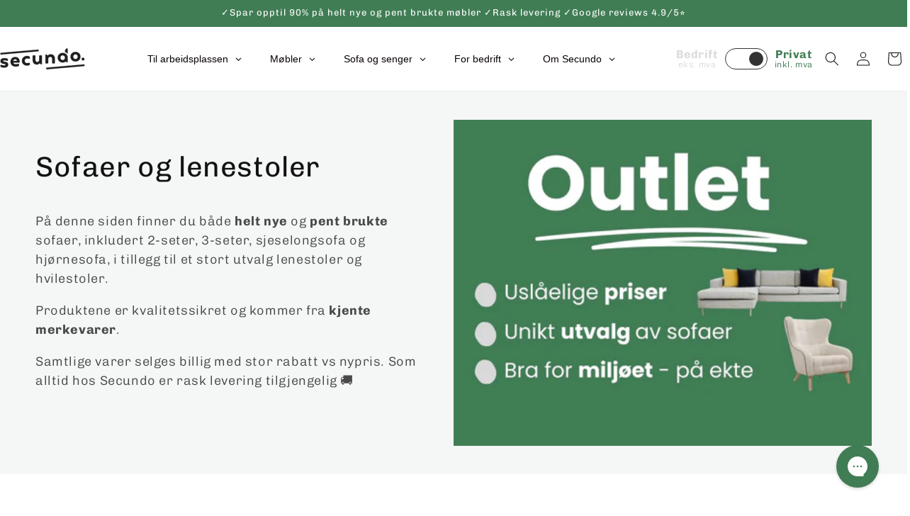

--- FILE ---
content_type: text/css
request_url: https://secundo.no/cdn/shop/t/48/assets/price-range-slider.css?v=138692437110674351881753973699
body_size: -179
content:
.field__right-text{font-size:1.6rem;right:1rem;top:50%;transform:translateY(-50%);margin-bottom:0;pointer-events:none;position:absolute;transition:top var(--duration-short) ease,font-size var(--duration-short) ease;color:rgba(var(--color-foreground),.75);letter-spacing:.1rem;line-height:1.5}.price-slider{position:relative;margin-top:1.5rem;margin-bottom:.75rem;height:6px;background:rgb(var(--color-border));border-radius:2px;z-index:2}.mobile-price-slider{margin-left:2rem;margin-right:2rem}price-range.facets__price{display:flex;flex-direction:row}.noUi-connect{background:rgb(var(--color-button))}.noUi-handle{width:18px!important;height:18px!important;border-radius:50%;background:rgb(var(--color-button));border:2px solid rgb(var(--color-background));box-shadow:0 2px 6px #00000026;cursor:pointer;transition:transform .2s ease;z-index:3}.noUi-handle:hover{transform:scale(1.1)}.noUi-handle:before,.noUi-handle:after{display:none}.noUi-horizontal .noUi-handle{right:-10px!important;top:-8px!important}@media (max-width: 768px){.noUi-handle{width:22px!important;height:22px!important}}
/*# sourceMappingURL=/cdn/shop/t/48/assets/price-range-slider.css.map?v=138692437110674351881753973699 */


--- FILE ---
content_type: text/css
request_url: https://secundo.no/cdn/shop/t/48/assets/measurement-slider.css?v=84608727570558296371753973694
body_size: -755
content:
@media (max-width: 768px){.slider-dot{width:7px;height:7px;top:0}}@media (prefers-color-scheme: dark){.slider-dot{background:#fff6}.slider-dot:hover{background:#ffffffb3}}.slider-dot[title]{cursor:help}.price-slider .noUi-base,.price-slider .noUi-connects{z-index:2}@media (max-width: 749px){.mobile-facets__details .facets__price{padding:0 16px}.mobile-facets__details .price-slider{margin:16px 16px 0}}
/*# sourceMappingURL=/cdn/shop/t/48/assets/measurement-slider.css.map?v=84608727570558296371753973694 */


--- FILE ---
content_type: image/svg+xml
request_url: https://secundo.no/cdn/shop/files/2-Seter_Sofa.svg?v=1706778943&width=1500
body_size: 23653
content:
<svg xmlns="http://www.w3.org/2000/svg" xmlns:xlink="http://www.w3.org/1999/xlink" width="600" zoomAndPan="magnify" viewBox="0 0 450 449.999984" height="600" preserveAspectRatio="xMidYMid meet" version="1.0"><defs><clipPath id="b5e42ebcf0"><path d="M 0 81.019531 L 450 81.019531 L 450 369 L 0 369 Z M 0 81.019531 " clip-rule="nonzero"/></clipPath><image x="0" y="0" width="750" xlink:href="[data-uri]" id="77a8d7ec3c" height="375" preserveAspectRatio="xMidYMid meet"/></defs><rect x="-45" width="540" fill="#ffffff" y="-44.999998" height="539.99998" fill-opacity="1"/><rect x="-45" width="540" fill="#ffffff" y="-44.999998" height="539.99998" fill-opacity="1"/><g clip-path="url(#b5e42ebcf0)"><g transform="matrix(0.768, 0, 0, 0.768, -62.959806, 81.020091)"><image x="0" y="0" width="750" xlink:href="[data-uri]" height="375" preserveAspectRatio="xMidYMid meet"/></g></g></svg>

--- FILE ---
content_type: image/svg+xml
request_url: https://secundo.no/cdn/shop/files/Sovesofa_d8d7fa8c-15c2-4dab-84d4-7fda588fb034.svg?v=1706778969&width=1500
body_size: 26469
content:
<svg xmlns="http://www.w3.org/2000/svg" xmlns:xlink="http://www.w3.org/1999/xlink" width="600" zoomAndPan="magnify" viewBox="0 0 450 449.999984" height="600" preserveAspectRatio="xMidYMid meet" version="1.0"><defs><clipPath id="3e4a0c501d"><path d="M 0 55 L 450 55 L 450 395.777344 L 0 395.777344 Z M 0 55 " clip-rule="nonzero"/></clipPath><image x="0" y="0" width="750" xlink:href="[data-uri]" id="e967aeb622" height="375" preserveAspectRatio="xMidYMid meet"/></defs><rect x="-45" width="540" fill="#ffffff" y="-44.999998" height="539.99998" fill-opacity="1"/><rect x="-45" width="540" fill="#ffffff" y="-44.999998" height="539.99998" fill-opacity="1"/><g clip-path="url(#3e4a0c501d)"><g transform="matrix(0.909, 0, 0, 0.91, -115.944871, 54.527545)"><image x="0" y="0" width="750" xlink:href="[data-uri]" height="375" preserveAspectRatio="xMidYMid meet"/></g></g></svg>

--- FILE ---
content_type: text/javascript
request_url: https://secundo.no/cdn/shop/t/48/assets/measurement-slider.js?v=127090817772120576111758177641
body_size: 407
content:
document.addEventListener("DOMContentLoaded",function(){setTimeout(initMeasurementSliders,500);let isInitializing=!1;new MutationObserver(mutations=>{for(const mutation of mutations)mutation.type==="childList"&&document.querySelectorAll("integer-range:not([data-slider-initialized]) div.price-slider.desktop").length>0&&!isInitializing&&(isInitializing=!0,setTimeout(()=>{initMeasurementSliders(),isInitializing=!1},300))}).observe(document.body,{childList:!0,subtree:!0})});function initMeasurementSliders(){document.querySelectorAll("integer-range:not([data-slider-initialized])").forEach(function(container,index){const context=container.closest(".mobile-facets__details")!==null?"Mobile":"Desktop",minInput=container.querySelector("input.integer-from"),maxInput=container.querySelector(".integer-to");if(!minInput||!maxInput){console.log(` Missing inputs in ${context} measurement range ${index+1}`);return}const sliderContainer=container.querySelector("div.price-slider");if(!sliderContainer)return;let checkboxes=[];const filterParam=container.getAttribute("data-filter-param");if(container.checkboxes&&container.checkboxes.length>0?checkboxes=container.checkboxes:checkboxes=Array.from(document.querySelectorAll(`input[name="${filterParam}"]`)).filter(cb=>!cb.closest(".mobile-facets__details")&&!cb.closest(".no-js-list, .no-js")),checkboxes.length===0){console.log(` No checkboxes found for ${context} range ${index+1}`);return}const minValue=parseInt(checkboxes[0].value),maxValue=parseInt(checkboxes[checkboxes.length-1].value),currentMin=minInput.value?parseInt(minInput.value):minValue,currentMax=maxInput.value?parseInt(maxInput.value):maxValue;if(sliderContainer.noUiSlider){console.log(` Slider already exists for ${context} range ${index+1}, skipping`);return}try{noUiSlider.create(sliderContainer,{start:[currentMin,currentMax],connect:!0,step:1,range:{min:minValue,max:maxValue}}),sliderContainer.noUiSlider.on("update",function(values){const[minVal,maxVal]=values.map(v=>parseInt(v));minInput.value=minVal,maxInput.value=maxVal}),sliderContainer.noUiSlider.on("change",function(values){const[minVal,maxVal]=values.map(v=>parseInt(v));minInput.value=minVal,maxInput.value=maxVal;const pillElements=document.querySelectorAll(`[data-pill-text="${filterParam}"]`);Array.from(pillElements).forEach(pillElement=>{if(pillElement&&minVal&&maxVal){let originalString=pillElement.innerText;pillElement.textContent=originalString.replace(/(\d+)\s*cm\s*-\s*(\d+)\s*cm/,`${minVal} cm - ${maxVal} cm`)}}),triggerIntegerRangeProcessing(container,context)}),minInput.addEventListener("change",function(){const value=parseInt(this.value);isNaN(value)||sliderContainer.noUiSlider.set([value,null])}),maxInput.addEventListener("change",function(){const value=parseInt(this.value);isNaN(value)||sliderContainer.noUiSlider.set([null,value])}),container.setAttribute("data-slider-initialized","true")}catch(error){console.error(` Error creating ${context} slider for range ${index+1}:`,error)}})}function triggerIntegerRangeProcessing(container,context="Unknown"){try{if(container.clearTimerAndProcess&&typeof container.clearTimerAndProcess=="function"){container.clearTimerAndProcess();return}if(container.processFilter&&typeof container.processFilter=="function"){container.processFilter();return}const fromInput=container.querySelector(".integer-from"),toInput=container.querySelector(".integer-to");fromInput&&toInput&&(fromInput.dispatchEvent(new Event("blur",{bubbles:!0})),toInput.dispatchEvent(new Event("blur",{bubbles:!0})))}catch(error){console.error(` ${context} - Processing error:`,error)}}
//# sourceMappingURL=/cdn/shop/t/48/assets/measurement-slider.js.map?v=127090817772120576111758177641


--- FILE ---
content_type: text/javascript
request_url: https://secundo.no/cdn/shop/t/48/assets/facets.js?v=174377550454163446931758197993
body_size: 3317
content:
class FacetFiltersForm extends HTMLElement{constructor(){super(),this.onActiveFilterClick=this.onActiveFilterClick.bind(this),this.debouncedOnSubmit=debounce(event=>{this.onSubmitHandler(event)},500),this.querySelector("form").addEventListener("input",this.debouncedOnSubmit.bind(this));const facetWrapper=this.querySelector("#FacetsWrapperDesktop");facetWrapper&&facetWrapper.addEventListener("keyup",onKeyUpEscape)}static setListeners(){const onHistoryChange=event=>{const searchParams=event.state?event.state.searchParams:FacetFiltersForm.searchParamsInitial;searchParams!==FacetFiltersForm.searchParamsPrev&&FacetFiltersForm.renderPage(searchParams,null,!1)};window.addEventListener("popstate",onHistoryChange)}static toggleActiveFacets(disable=!0){document.querySelectorAll(".js-facet-remove").forEach(element=>{element.classList.toggle("disabled",disable)})}static renderPage(searchParams,event,updateURLHash=!0){FacetFiltersForm.searchParamsPrev=searchParams;const sections=FacetFiltersForm.getSections(),countContainer=document.getElementById("ProductCount"),countContainerDesktop=document.getElementById("ProductCountDesktop");document.querySelectorAll(".facets-container .loading__spinner, facet-filters-form .loading__spinner").forEach(spinner=>spinner.classList.remove("hidden")),document.getElementById("ProductGridContainer").querySelector(".collection").classList.add("loading"),countContainer&&countContainer.classList.add("loading"),countContainerDesktop&&countContainerDesktop.classList.add("loading"),sections.forEach(section=>{const url=`${window.location.pathname}?section_id=${section.section}&${searchParams}`,filterDataUrl=element=>element.url===url;FacetFiltersForm.filterData.some(filterDataUrl)?FacetFiltersForm.renderSectionFromCache(filterDataUrl,event):FacetFiltersForm.renderSectionFromFetch(url,event)}),updateURLHash&&FacetFiltersForm.updateURLHash(searchParams)}static renderSectionFromFetch(url,event){fetch(url).then(response=>response.text()).then(responseText=>{const html=responseText;FacetFiltersForm.filterData=[...FacetFiltersForm.filterData,{html,url}],FacetFiltersForm.renderFilters(html,event),FacetFiltersForm.renderProductGridContainer(html),FacetFiltersForm.renderProductCount(html),typeof initializeScrollAnimationTrigger=="function"&&initializeScrollAnimationTrigger(html.innerHTML)})}static renderSectionFromCache(filterDataUrl,event){const html=FacetFiltersForm.filterData.find(filterDataUrl).html;FacetFiltersForm.renderFilters(html,event),FacetFiltersForm.renderProductGridContainer(html),FacetFiltersForm.renderProductCount(html),typeof initializeScrollAnimationTrigger=="function"&&initializeScrollAnimationTrigger(html.innerHTML)}static renderProductGridContainer(html){document.getElementById("ProductGridContainer").innerHTML=new DOMParser().parseFromString(html,"text/html").getElementById("ProductGridContainer").innerHTML,document.getElementById("ProductGridContainer").querySelectorAll(".scroll-trigger").forEach(element=>{element.classList.add("scroll-trigger--cancel")})}static renderProductCount(html){const count=new DOMParser().parseFromString(html,"text/html").getElementById("ProductCount").innerHTML,container=document.getElementById("ProductCount"),containerDesktop=document.getElementById("ProductCountDesktop");container.innerHTML=count,container.classList.remove("loading"),containerDesktop&&(containerDesktop.innerHTML=count,containerDesktop.classList.remove("loading")),document.querySelectorAll(".facets-container .loading__spinner, facet-filters-form .loading__spinner").forEach(spinner=>spinner.classList.add("hidden"))}static renderFilters(html,event){const parsedHTML=new DOMParser().parseFromString(html,"text/html"),facetDetailsElements=parsedHTML.querySelectorAll("#FacetFiltersForm .js-filter, #FacetFiltersFormMobile .js-filter, #FacetFiltersPillsForm .js-filter"),matchesIndex=element=>{const jsFilter=event?event.target.closest(".js-filter"):void 0;return jsFilter?element.dataset.index===jsFilter.dataset.index:!1},facetsToRender=Array.from(facetDetailsElements).filter(element=>!matchesIndex(element)),countsToRender=Array.from(facetDetailsElements).find(matchesIndex);if(facetsToRender.forEach(element=>{document.querySelector(`.js-filter[data-index="${element.dataset.index}"]`).innerHTML=element.innerHTML}),FacetFiltersForm.renderActiveFacets(parsedHTML),FacetFiltersForm.renderAdditionalElements(parsedHTML),countsToRender){const closestJSFilterID=event.target.closest(".js-filter").id;if(closestJSFilterID){FacetFiltersForm.renderCounts(countsToRender,event.target.closest(".js-filter")),FacetFiltersForm.renderMobileCounts(countsToRender,document.getElementById(closestJSFilterID));const newElementSelector=document.getElementById(closestJSFilterID).classList.contains("mobile-facets__details")?`#${closestJSFilterID} .mobile-facets__close-button`:`#${closestJSFilterID} .facets__summary`,newElementToActivate=document.querySelector(newElementSelector);newElementToActivate&&newElementToActivate.focus()}}}static renderActiveFacets(html){[".active-facets-mobile",".active-facets-desktop"].forEach(selector=>{const activeFacetsElement=html.querySelector(selector);activeFacetsElement&&(document.querySelector(selector).innerHTML=activeFacetsElement.innerHTML)}),FacetFiltersForm.toggleActiveFacets(!1)}static renderAdditionalElements(html){[".mobile-facets__open",".mobile-facets__count",".sorting"].forEach(selector=>{html.querySelector(selector)&&(document.querySelector(selector).innerHTML=html.querySelector(selector).innerHTML)}),document.getElementById("FacetFiltersFormMobile").closest("menu-drawer").bindEvents()}static renderCounts(source,target){const targetSummary=target.querySelector(".facets__summary"),sourceSummary=source.querySelector(".facets__summary");sourceSummary&&targetSummary&&(targetSummary.outerHTML=sourceSummary.outerHTML);const targetHeaderElement=target.querySelector(".facets__header"),sourceHeaderElement=source.querySelector(".facets__header");sourceHeaderElement&&targetHeaderElement&&(targetHeaderElement.outerHTML=sourceHeaderElement.outerHTML);const targetWrapElement=target.querySelector(".facets-wrap"),sourceWrapElement=source.querySelector(".facets-wrap");sourceWrapElement&&targetWrapElement&&(target.querySelector("show-more-button .label-show-more.hidden")&&sourceWrapElement.querySelectorAll(".facets__item.hidden").forEach(hiddenItem=>hiddenItem.classList.replace("hidden","show-more-item")),targetWrapElement.outerHTML=sourceWrapElement.outerHTML)}static renderMobileCounts(source,target){const targetFacetsList=target.querySelector(".mobile-facets__list"),sourceFacetsList=source.querySelector(".mobile-facets__list");sourceFacetsList&&targetFacetsList&&(targetFacetsList.outerHTML=sourceFacetsList.outerHTML)}static updateURLHash(searchParams){history.pushState({searchParams},"",`${window.location.pathname}${searchParams&&"?".concat(searchParams)}`)}static getSections(){return[{section:document.getElementById("product-grid").dataset.id}]}createSearchParams(form){const formData=new FormData(form);return new URLSearchParams(formData).toString()}onSubmitForm(searchParams,event){FacetFiltersForm.renderPage(searchParams,event)}onSubmitHandler(event){event.preventDefault();const sortFilterForms=document.querySelectorAll("facet-filters-form form");if(event.srcElement.className=="mobile-facets__checkbox"){const searchParams=this.createSearchParams(event.target.closest("form"));this.onSubmitForm(searchParams,event)}else{const forms=[],isMobile=event.target.closest("form").id==="FacetFiltersFormMobile";sortFilterForms.forEach(form=>{isMobile?form.id==="FacetFiltersFormMobile"&&forms.push(this.createSearchParams(form)):(form.id==="FacetSortForm"||form.id==="FacetFiltersForm"||form.id==="FacetSortDrawerForm")&&(document.querySelectorAll(".no-js-list").forEach(el=>el.remove()),forms.push(this.createSearchParams(form)))}),this.onSubmitForm(forms.join("&"),event)}}onActiveFilterClick(event){event.preventDefault(),FacetFiltersForm.toggleActiveFacets();const url=event.currentTarget.href.indexOf("?")==-1?"":event.currentTarget.href.slice(event.currentTarget.href.indexOf("?")+1);FacetFiltersForm.renderPage(url)}}FacetFiltersForm.filterData=[],FacetFiltersForm.searchParamsInitial=window.location.search.slice(1),FacetFiltersForm.searchParamsPrev=window.location.search.slice(1),customElements.define("facet-filters-form",FacetFiltersForm),FacetFiltersForm.setListeners();class PriceRange extends HTMLElement{constructor(){super(),this.querySelectorAll("input").forEach(element=>element.addEventListener("change",this.onRangeChange.bind(this))),this.setMinAndMaxValues()}onRangeChange(event){this.adjustToValidValues(event.currentTarget),this.setMinAndMaxValues()}setMinAndMaxValues(){const inputs=this.querySelectorAll("input"),minInput=inputs[0],maxInput=inputs[1];maxInput.value&&minInput.setAttribute("max",maxInput.value),minInput.value&&maxInput.setAttribute("min",minInput.value),minInput.value===""&&maxInput.setAttribute("min",0),maxInput.value===""&&minInput.setAttribute("max",maxInput.getAttribute("max"))}adjustToValidValues(input){const value=Number(input.value),min=Number(input.getAttribute("min")),max=Number(input.getAttribute("max"));value<min&&(input.value=min),value>max&&(input.value=max)}}customElements.define("price-range",PriceRange);class FacetRemove extends HTMLElement{constructor(){super();const facetLink=this.querySelector("a");facetLink.setAttribute("role","button"),facetLink.addEventListener("click",this.closeFilter.bind(this)),facetLink.addEventListener("keyup",event=>{event.preventDefault(),event.code.toUpperCase()==="SPACE"&&this.closeFilter(event)})}closeFilter(event){event.preventDefault(),(this.closest("facet-filters-form")||document.querySelector("facet-filters-form")).onActiveFilterClick(event)}}customElements.define("facet-remove",FacetRemove);class IntegerRange extends HTMLElement{constructor(){super(),this.filterParam=this.dataset.filterParam,this.unit=this.dataset.unit||"",this.checkboxes=[],this.init()}connectedCallback(){document.readyState==="loading"?document.addEventListener("DOMContentLoaded",()=>this.init()):this.init()}init(){if(!this.filterParam){console.error("\u274C Missing data-filter-param on integer-range");return}if(this.fromInput=this.querySelector(".integer-from"),this.toInput=this.querySelector(".integer-to"),!this.fromInput||!this.toInput){console.error("\u274C Missing .integer-from or .integer-to inputs");return}this.findCheckboxes(),this.restoreUserInput(),this.setupEventListeners(),this.updateStatusMessage()}createStatusElement(){this.querySelector(".integer-range-status")||(this.statusElement=document.createElement("div"),this.statusElement.className="integer-range-status",this.statusElement.style.cssText=`
      margin-top: 8px;
      padding: 8px 12px;
      background: #f9f9f9;
      border: 1px solid #e0e0e0;
      border-radius: 4px;
      font-size: 12px;
      color: #666;
      text-align: center;
      line-height: 1.3;
      min-height: 18px;
      display: flex;
      align-items: center;
      justify-content: center;
    `,this.appendChild(this.statusElement))}updateStatusMessage(){const activeCheckboxes=this.checkboxes.filter(cb=>cb.checked),userFrom=parseInt(this.fromInput.value.trim()),userTo=parseInt(this.toInput.value.trim());let shouldShowStatus=!1,message="",backgroundColor="#f9f9f9",textColor="#666",borderColor="#e0e0e0";userFrom&&userTo&&userFrom>userTo?(shouldShowStatus=!0,message="Ugyldig intervall (pr\xF8v et bredere s\xF8k)",backgroundColor="#f8d7da",textColor="#721c24",borderColor="#f1b0b8"):userFrom&&userTo&&activeCheckboxes.length>0&&(activeCheckboxes.map(cb=>parseInt(cb.value)).some(v=>v>=userFrom&&v<=userTo)||(shouldShowStatus=!0,message="Ingen produkter i intervallet - pr\xF8v et bredere s\xF8k",backgroundColor="#fff3cd",textColor="#856404",borderColor="#ffc107")),shouldShowStatus?(this.createStatusElement(),this.statusElement.textContent=message,this.statusElement.style.backgroundColor=backgroundColor,this.statusElement.style.color=textColor,this.statusElement.style.borderColor=borderColor,this.statusElement.style.display="flex"):this.statusElement&&(this.statusElement.style.display="none")}restoreUserInput(){const urlParams=new URLSearchParams(window.location.search),min=urlParams.get(`integer-range-${this.filterParam}-min`);min?this.fromInput.value=min:this.filterParam.includes("total-quantity")&&(this.fromInput.value=1);const max=urlParams.get(`integer-range-${this.filterParam}-max`);max&&(this.toInput.value=max)}findCheckboxes(){const allCheckboxes=Array.from(document.querySelectorAll(`input[name="${this.filterParam}"]:not([disabled])`));this.checkboxes=allCheckboxes}setupEventListeners(){if(!this.listenersSetup&&(this.listenersSetup=!0,this.fromInput.addEventListener("input",e=>{e.stopPropagation();const value=e.target.value;this.debounceTimer&&clearTimeout(this.debounceTimer),this.debounceTimer=setTimeout(()=>{this.processFilter()},1e3)}),this.toInput.addEventListener("input",e=>{e.stopPropagation();const value=e.target.value;this.debounceTimer&&clearTimeout(this.debounceTimer),this.debounceTimer=setTimeout(()=>{this.processFilter()},1500)}),[this.fromInput,this.toInput].forEach(input=>{input.addEventListener("keydown",e=>{e.key==="Enter"&&(e.preventDefault(),e.stopPropagation(),this.clearTimerAndProcess())})}),this.filterParam.includes("total-quantity"))){const minusBtn=this.querySelector(".qty-minus"),plusBtn=this.querySelector(".qty-plus");minusBtn&&(this.minusHandler=e=>{this.adjustQuantity(-1)},minusBtn.addEventListener("click",this.minusHandler)),plusBtn&&(this.plusHandler=e=>{this.adjustQuantity(1)},plusBtn.addEventListener("click",this.plusHandler))}}adjustQuantity(change){const min=parseInt(this.fromInput.min)||0,max=parseInt(this.fromInput.max)||999,current=parseInt(this.fromInput.value)||min,newValue=Math.max(min,Math.min(max,current+change));this.fromInput.value=newValue,this.fromInput.dispatchEvent(new Event("input",{bubbles:!1}))}clearTimerAndProcess(){this.debounceTimer&&(clearTimeout(this.debounceTimer),this.debounceTimer=null),this.processFilter()}processFilter(){const fromVal=this.fromInput.value.trim(),toVal=this.toInput.value.trim();if(fromVal===""&&toVal!==""||fromVal!==""&&toVal==="")return;if(fromVal===""&&toVal===""){this.resetToDefault();return}const fromValue=parseInt(fromVal),toValue=parseInt(toVal);if(isNaN(fromValue)||isNaN(toValue))return;const potentialMatches=this.checkForMatches(fromValue,toValue);this.updateCheckboxes(fromValue,toValue)}checkForMatches(minValue,maxValue){const matches=[];return this.checkboxes.forEach(checkbox=>{const checkboxValue=parseInt(checkbox.value);checkboxValue>=minValue&&checkboxValue<=maxValue&&matches.push(checkboxValue)}),matches}resetToDefault(){let hasChanges=!1;this.checkboxes.forEach(checkbox=>{checkbox.checked&&(hasChanges=!0,checkbox.checked=!1)}),hasChanges&&this.submitForm(),this.updateStatusMessage()}submitForm(){const facetForm=this.closest("form");if(!facetForm){console.error("Could not find facet form");return}const facetFiltersForm=facetForm.closest("facet-filters-form");if(facetFiltersForm&&facetFiltersForm.onSubmitHandler){const fakeEvent={preventDefault:()=>{},target:facetForm,srcElement:{className:""}};facetFiltersForm.onSubmitHandler(fakeEvent)}else facetForm.submit()}updateCheckboxes(minValue,maxValue){let hasChanges=!1;this.checkboxes.forEach(checkbox=>{const checkboxValue=parseInt(checkbox.value),shouldBeChecked=checkboxValue>=minValue&&checkboxValue<=maxValue;checkbox.checked!==shouldBeChecked&&(hasChanges=!0),checkbox.checked=shouldBeChecked}),this.updateStatusMessage(),hasChanges?setTimeout(()=>{this.submitShopifyForm()},100):console.log(" No changes detected - skipping form submission")}submitShopifyForm(){const facetForm=this.closest("form");if(!facetForm){console.error(" Could not find facet form");return}const facetFiltersForm=facetForm.closest("facet-filters-form");if(facetFiltersForm)if(facetFiltersForm.onSubmitHandler){const fakeEvent={preventDefault:()=>{},stopPropagation:()=>{},target:facetForm,srcElement:{className:""}};facetFiltersForm.onSubmitHandler(fakeEvent)}else this.directFormSubmit(facetForm);else console.log(" facet-filters-form not found - trying direct submit"),this.directFormSubmit(facetForm)}directFormSubmit(form){const formData=new FormData(form),searchParams=new URLSearchParams(formData),newURL=`${window.location.pathname}?${searchParams.toString()}`;window.location.href=newURL}getFilterDisplayName(){return this.filterParam.includes("width")?"Bredde":this.filterParam.includes("height")?"H\xF8yde":this.filterParam.includes("depth")?"Dybde":this.filterParam.includes("total-quantity")?"Antall":"verdi"}}customElements.define("integer-range",IntegerRange);
//# sourceMappingURL=/cdn/shop/t/48/assets/facets.js.map?v=174377550454163446931758197993


--- FILE ---
content_type: image/svg+xml
request_url: https://secundo.no/cdn/shop/files/Puff_75492ece-6af9-428d-a036-0a202fab7f81.svg?v=1706778984&width=1500
body_size: 103897
content:
<svg xmlns="http://www.w3.org/2000/svg" xmlns:xlink="http://www.w3.org/1999/xlink" width="600" zoomAndPan="magnify" viewBox="0 0 450 449.999984" height="600" preserveAspectRatio="xMidYMid meet" version="1.0"><defs><clipPath id="53244326f9"><path d="M 0 92.820312 L 450 92.820312 L 450 356.820312 L 0 356.820312 Z M 0 92.820312 " clip-rule="nonzero"/></clipPath><image x="0" y="0" width="700" xlink:href="[data-uri]" id="e458f08c52" height="350" preserveAspectRatio="xMidYMid meet"/></defs><rect x="-45" width="540" fill="#ffffff" y="-44.999998" height="539.99998" fill-opacity="1"/><rect x="-45" width="540" fill="#ffffff" y="-44.999998" height="539.99998" fill-opacity="1"/><g clip-path="url(#53244326f9)"><path fill="#ffffff" d="M -57.003906 66.421875 L 507.296875 66.421875 L 507.296875 383.222656 L -57.003906 383.222656 Z M -57.003906 66.421875 " fill-opacity="1" fill-rule="nonzero"/><path fill="#ffffff" d="M -57.003906 66.421875 L 507.296875 66.421875 L 507.296875 383.222656 L -57.003906 383.222656 Z M -57.003906 66.421875 " fill-opacity="1" fill-rule="nonzero"/></g><g transform="matrix(0.72637, 0, 0, 0.724952, -29.103979, 97.943988)"><image x="0" y="0" width="700" xlink:href="[data-uri]" height="350" preserveAspectRatio="xMidYMid meet"/></g></svg>

--- FILE ---
content_type: image/svg+xml
request_url: https://secundo.no/cdn/shop/files/Lenestol_b821da84-c8cc-43be-b8d0-722591623b9d.svg?v=1706778965&width=1500
body_size: 19552
content:
<svg xmlns="http://www.w3.org/2000/svg" xmlns:xlink="http://www.w3.org/1999/xlink" width="600" zoomAndPan="magnify" viewBox="0 0 450 449.999984" height="600" preserveAspectRatio="xMidYMid meet" version="1.0"><defs><image x="0" y="0" width="750" xlink:href="[data-uri]" id="876e0adca2" height="375" preserveAspectRatio="xMidYMid meet"/></defs><rect x="-45" width="540" fill="#ffffff" y="-44.999998" height="539.99998" fill-opacity="1"/><rect x="-45" width="540" fill="#ffffff" y="-44.999998" height="539.99998" fill-opacity="1"/><g transform="matrix(0.941, 0, 0, 0.94, -127.735924, 48.632106)"><image x="0" y="0" width="750" xlink:href="[data-uri]" height="375" preserveAspectRatio="xMidYMid meet"/></g></svg>

--- FILE ---
content_type: image/svg+xml
request_url: https://secundo.no/cdn/shop/files/Hjornesofa_17615129-3192-467d-ae8d-e2b463a8b4d9.svg?v=1706778960&width=1500
body_size: 201617
content:
<svg xmlns="http://www.w3.org/2000/svg" xmlns:xlink="http://www.w3.org/1999/xlink" width="600" zoomAndPan="magnify" viewBox="0 0 450 449.999984" height="600" preserveAspectRatio="xMidYMid meet" version="1.0"><defs><image x="0" y="0" width="2000" xlink:href="[data-uri]" id="6e2d59af1d" height="2000" preserveAspectRatio="xMidYMid meet"/></defs><rect x="-45" width="540" fill="#ffffff" y="-44.999998" height="539.99998" fill-opacity="1"/><rect x="-45" width="540" fill="#ffffff" y="-44.999998" height="539.99998" fill-opacity="1"/><g transform="matrix(0.24225, 0, 0, 0.24225, -17.336654, -17.336711)"><image x="0" y="0" width="2000" xlink:href="[data-uri]" height="2000" preserveAspectRatio="xMidYMid meet"/></g></svg>

--- FILE ---
content_type: text/javascript
request_url: https://secundo.no/cdn/shop/t/48/assets/price-range-slider.js?v=146205093244042670921753973700
body_size: -183
content:
document.addEventListener("DOMContentLoaded",function(){setTimeout(initPriceSliders,300),document.addEventListener("click",function(e){e.target&&(e.target.classList.contains("mobile-facets__open")||e.target.closest(".mobile-facets__open"))&&setTimeout(initPriceSliders,500)}),new MutationObserver(mutations=>{for(const mutation of mutations)mutation.type==="childList"&&document.getElementById("price-slider")&&initPriceSliders()}).observe(document.body,{childList:!0,subtree:!0})});function initPriceSliders(){document.querySelectorAll("price-range:not([data-slider-initialized])").forEach(function(container){const minInput=container.querySelector('input[id*="-GTE"]'),maxInput=container.querySelector('input[id*="-LTE"]');if(!minInput||!maxInput)return;const sliderContainer=container.querySelector("div.price-slider"),min=parseInt(minInput.getAttribute("min")||0),max=parseInt(maxInput.getAttribute("max")||1e3),currentMin=minInput.value?parseInt(minInput.value):min,currentMax=maxInput.value?parseInt(maxInput.value):max;noUiSlider.create(sliderContainer,{start:[currentMin,currentMax],connect:!0,step:1,range:{min,max}}),sliderContainer.noUiSlider.on("update",function(values,handle){const value=parseInt(values[handle]);handle===0?minInput.value=value:maxInput.value=value}),sliderContainer.noUiSlider.on("change",function(values){const[minValue,maxValue]=values.map(v=>parseInt(v));minInput.value=minValue,maxInput.value=maxValue,minInput.dispatchEvent(new Event("input",{bubbles:!0})),minInput.dispatchEvent(new Event("change",{bubbles:!0})),maxInput.dispatchEvent(new Event("input",{bubbles:!0})),maxInput.dispatchEvent(new Event("change",{bubbles:!0}))}),container.setAttribute("data-slider-initialized","true"),minInput.addEventListener("change",function(){sliderContainer.noUiSlider.set([this.value,null])}),maxInput.addEventListener("change",function(){sliderContainer.noUiSlider.set([null,this.value])})})}
//# sourceMappingURL=/cdn/shop/t/48/assets/price-range-slider.js.map?v=146205093244042670921753973700


--- FILE ---
content_type: image/svg+xml
request_url: https://secundo.no/cdn/shop/files/Seng_044e9891-e8d5-476e-aad1-de6c8549cce9.svg?v=1706778974&width=1500
body_size: 77233
content:
<svg xmlns="http://www.w3.org/2000/svg" xmlns:xlink="http://www.w3.org/1999/xlink" width="600" zoomAndPan="magnify" viewBox="0 0 450 449.999984" height="600" preserveAspectRatio="xMidYMid meet" version="1.0"><defs><image x="0" y="0" width="990" xlink:href="[data-uri]" id="b96e1f08a0" height="990" preserveAspectRatio="xMidYMid meet"/></defs><rect x="-45" width="540" fill="#ffffff" y="-44.999998" height="539.99998" fill-opacity="1"/><rect x="-45" width="540" fill="#ffffff" y="-44.999998" height="539.99998" fill-opacity="1"/><g transform="matrix(0.481818, 0, 0, 0.481818, -13.539452, -13.539455)"><image x="0" y="0" width="990" xlink:href="[data-uri]" height="990" preserveAspectRatio="xMidYMid meet"/></g></svg>